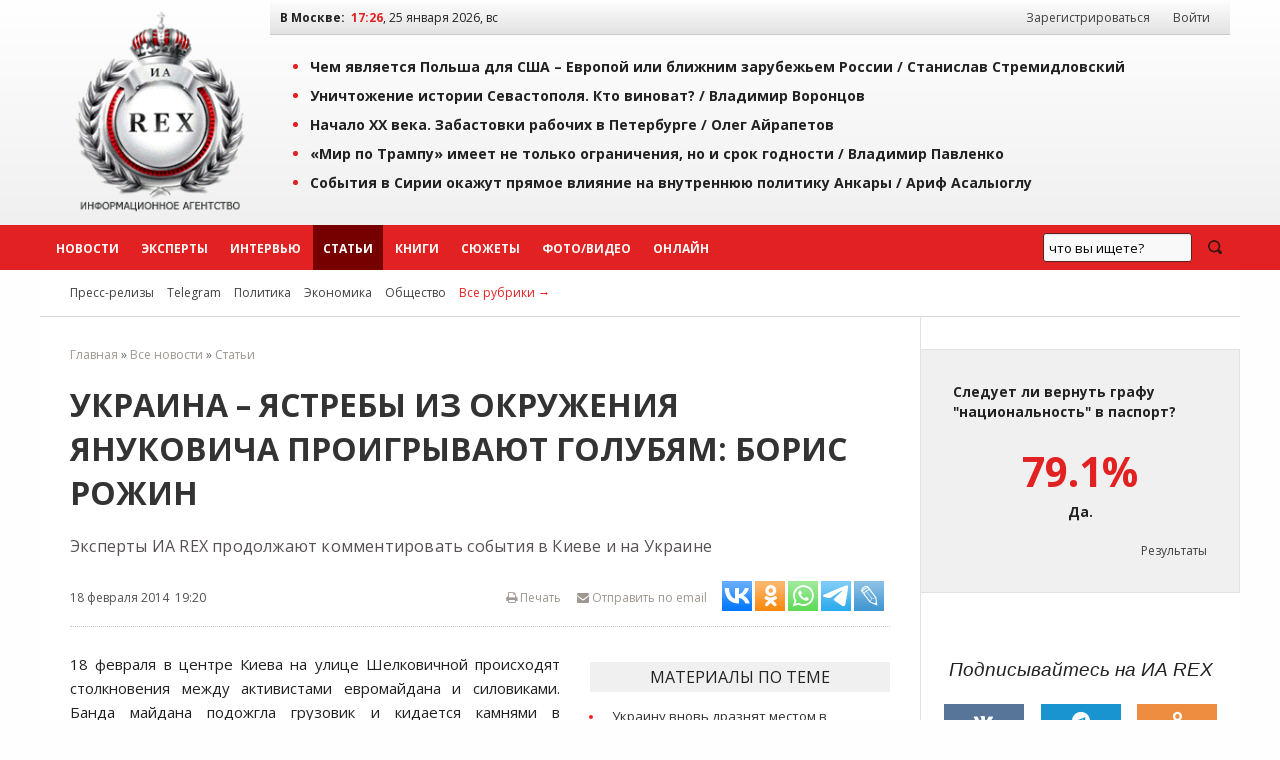

--- FILE ---
content_type: text/html; charset=windows-1251
request_url: https://iarex.ru/articles/45340.html
body_size: 14441
content:
<!DOCTYPE html PUBLIC "-//W3C//DTD XHTML 1.0 Transitional//EN" "http://www.w3.org/TR/xhtml1/DTD/xhtml1-transitional.dtd">
<html xmlns="http://www.w3.org/1999/xhtml" xml:lang="ru" lang="ru">
    <head>
        <title>Украина – ястребы из окружения Януковича проигрывают голубям: Борис Рожин / ИА REX</title>
        
        <meta http-equiv="Content-Type" content="text/html; charset=windows-1251" />
        <meta name="keywords" content="экспертное мнение, экономика, аналитика, социология, политика, новости, регионы, рэкс, рекс, rex" />
        <meta name="description" content="Эксперты ИА REX продолжают комментировать события в Киеве и на Украине" />
        <meta name="copyright" lang="ru" content="ИА REX" />

        <meta name="zen-verification" content="ZIDqSWwKpawmValkUvlhNtsAUU73qF8EQsFNGKleWK0U6pormxi0L0B70jFQhtbM" />
        <meta name="yandex-verification" content="7bf1a5f3a9386ecc" />
        <meta name="yandex-verification" content="8f4795a300bedc0a" />
        <meta name="mailru-verification" content="f0d72fb19161eeaf" />
        

        <meta property="og:image"     content="//iarex.ru/images/logo_rex.jpg" />
        <meta property="og:url"         content="https://iarex.ru/articles/45340.html">
        <meta property="og:title"       content="Украина – ястребы из окружения Януковича проигрывают голубям: Борис Рожин / ИА REX">
        <meta property="og:description" content="Эксперты ИА REX продолжают комментировать события в Киеве и на Украине">
        <meta property="og:locale"      content="ru_RU">
        <meta property="og:type"        content="article">
        
        <link rel="icon" type="image/svg+xml" href="/favicons/favicon.svg">
        <link rel="icon" type="image/png" href="/favicons/48.png" sizes="48x48">
        <link rel="icon" type="image/png" href="/favicons/128.png" sizes="128x128">
        <link rel="icon" type="image/png" href="/favicons/256.png" sizes="256x256">
        <link rel="apple-touch-icon" type="image/png" href="/favicons/apple-touch-icon.png">

        <link rel="canonical" href="https://iarex.ru/articles/45340.html" />
                
        <link rel="alternate" type="application/rss+xml" title="RSS-лента ИА REX" href="https://feeds.feedburner.com/iarex/" />

        <link rel="preload" href="https://iarex.ru/css/fundation/foundation.min.css" as="style" />
        <link rel="preload" href="https://iarex.ru/css/fundation/foundation.min.js" as="script" />
        <link rel="preload" href="https://fonts.googleapis.com/css?family=Open+Sans+Condensed:300,700|Open+Sans:400,400i,700&subset=cyrillic-ext" as="style" />
        <link rel="preload" href="https://iarex.ru/style.css?04273" as="style" />

        <link rel="stylesheet" href="https://fonts.googleapis.com/css?family=Open+Sans+Condensed:300,700|Open+Sans:400,400i,700&subset=cyrillic-ext" />
        <link rel="stylesheet" type="text/css" href="https://iarex.ru/css/fundation/foundation.min.css" />
        <link rel="stylesheet" type="text/css" href="https://iarex.ru/style.css?03283" />

        <script src="//ajax.googleapis.com/ajax/libs/jquery/1.8.2/jquery.min.js"></script> <!-- Jquery -->
        <script type="text/javascript" src="/plugins/colorbox/jquery.colorbox-min.js"></script> <!-- Colorbox -->
        <script src="https://iarex.ru/css/fundation/foundation.min.js"></script> <!-- Zurb Foundation -->
        <link rel="stylesheet" type="text/css" href="/colorbox.css" />

        
        <!-- Yandex.Metrika counter -->
<script type="text/javascript" >
   (function(m,e,t,r,i,k,a){m[i]=m[i]||function(){(m[i].a=m[i].a||[]).push(arguments)};
   m[i].l=1*new Date();
   for (var j = 0; j < document.scripts.length; j++) {if (document.scripts[j].src === r) { return; }}
   k=e.createElement(t),a=e.getElementsByTagName(t)[0],k.async=1,k.src=r,a.parentNode.insertBefore(k,a)})
   (window, document, "script", "https://mc.yandex.ru/metrika/tag.js", "ym");

   ym(1676977, "init", {
        clickmap:true,
        trackLinks:true,
        accurateTrackBounce:true
   });
</script>
<noscript><div><img src="https://mc.yandex.ru/watch/1676977" style="position:absolute; left:-9999px;" alt="" /></div></noscript>
<!-- /Yandex.Metrika counter -->            <!-- Yandex.RTB -->
            <script>window.yaContextCb=window.yaContextCb||[]</script>
            <script src="https://yandex.ru/ads/system/context.js" async></script>

            <script type="text/javascript" src="//static.wi-fi.ru/mtt/banners/libs/1.7.1/all.js"></script>
            </head>

    <body>

                <!-- Rating@Mail.ru counter -->
        <script type="text/javascript">
            var _tmr = window._tmr || (window._tmr = []);
            _tmr.push({id: "2375899", type: "pageView", start: (new Date()).getTime()});
            (function (d, w, id) {
              if (d.getElementById(id)) return;
              var ts = d.createElement("script"); ts.type = "text/javascript"; ts.async = true; ts.id = id;
              ts.src = "https://top-fwz1.mail.ru/js/code.js";
              var f = function () {var s = d.getElementsByTagName("script")[0]; s.parentNode.insertBefore(ts, s);};
              if (w.opera == "[object Opera]") { d.addEventListener("DOMContentLoaded", f, false); } else { f(); }
            })(document, window, "topmailru-code");
        </script>
        <noscript><div><img src="https://top-fwz1.mail.ru/counter?id=2375899;js=na" style="border:0;position:absolute;left:-9999px;" alt="Top.Mail.Ru" /></div></noscript>
        <!-- //Rating@Mail.ru counter -->
        <!--LiveInternet counter-->
        <script type="text/javascript">
            <!--
            new Image().src = "//counter.yadro.ru/hit?r"+escape(document.referrer)+((typeof(screen)=="undefined")?"":";s"+screen.width+"*"+screen.height+"*"+(screen.colorDepth?screen.colorDepth:screen.pixelDepth))+";u"+escape(document.URL)+";"+Math.random();
            //-->
        </script>
        <!--/LiveInternet-->

        <div class="wrapper-top">
            <div class="topheader">

                <table width="100%" border="0" cellpadding="0" cellspacing="0">
                    <tr>
                        <td style="width:220px;padding:0;">
                            <div style="text-align:center;padding:.5rem;">
                                <a href="https://iarex.ru/" target="_self"><img src="/images/logo_rex.png" style="width:175px;height:207px;" alt="Информационное агентство REX" id="logo" /></a>
                            </div>
                        </td>
                        <td>
                            <div class="toprightfon">
                                <table width="100%" cellspacing="0" cellpadding="0">
                                    <tr>
                                        <td><b>В Москве:</b> &nbsp;<span id="clocks"> </span></td>
                                        <td style="width:350px;text-align:right;">
                                            <div id="usermenu">
                                                                                                    <a class="menuurl" href="/registration/">Зарегистрироваться</a> <a class="menuurl inline" href="#login">Войти</a>
                                                                                            </div>
                                        </td>
                                    </tr>
                                </table>
                            </div>
                            <div class="top">
                                    <ul><li><a href="/articles/152179.html?utm_referrer=top" onclick="ym(1676977,'reachGoal','top'); return true;">Чем является Польша для США – Европой или ближним зарубежьем России / <span style="/*color:#e22222;*/">Станислав Стремидловский</span></a></li><li><a href="/articles/152177.html?utm_referrer=top" onclick="ym(1676977,'reachGoal','top'); return true;">Уничтожение истории Севастополя. Кто виноват? / <span style="/*color:#e22222;*/">Владимир Воронцов</span></a></li><li><a href="/articles/152176.html?utm_referrer=top" onclick="ym(1676977,'reachGoal','top'); return true;">Начало XX века. Забастовки рабочих в Петербурге / <span style="/*color:#e22222;*/">Олег Айрапетов</span></a></li><li><a href="/articles/152174.html?utm_referrer=top" onclick="ym(1676977,'reachGoal','top'); return true;">«Мир по Трампу» имеет не только ограничения, но и срок годности / <span style="/*color:#e22222;*/">Владимир Павленко</span></a></li><li><a href="/articles/152159.html?utm_referrer=top" onclick="ym(1676977,'reachGoal','top'); return true;">События в Сирии окажут прямое влияние на внутреннюю политику Анкары / <span style="/*color:#e22222;*/">Ариф Асалыоглу</span></a></li></ul>                            </div>
                        </td>
                    </tr>
                </table>

            </div>
        </div>
        <div id="menu" class="horizontal-menu">
            <div class="wrapper-nobg">
                <div id="top-menu">
                    <ul class="menu-list">
                        <li class="menuitem2"><a class="menuurl  " href="https://iarex.ru/news/">Новости</a></li>
                        <li class="menuitem2"><a class="menuurl " href="https://iarex.ru/experts/">Эксперты</a></li>
                        <li class="menuitem2"><a class="menuurl " href="https://iarex.ru/interviews/">Интервью</a></li>
                        <li class="menuitem2"><a class="menuurl msel" href="https://iarex.ru/articles/">Статьи</a></li>
                        <li class="menuitem2"><a class="menuurl " href="https://iarex.ru/books/">Книги</a></li>
                        <li class="menuitem2"><a class="menuurl " href="https://iarex.ru/themes/">Сюжеты</a></li>
                        <li class="menuitem2"><a class="menuurl " href="https://iarex.ru/media/">Фото/Видео</a></li>
                        <li class="menuitem2"><a class="menuurl " href="https://iarex.ru/onlines/">Онлайн</a></li>
                    </ul>
                    <div id="searchbar" style="width:200px;height:45px;float:right;">
                        <div class="ya-site-form ya-site-form_inited_no" onclick="return {'action':'https://iarex.ru/search/','arrow':false,'bg':'transparent','fontsize':13,'fg':'#000000','language':'ru','logo':'rb','publicname':'test-search-12345','suggest':true,'target':'_self','tld':'ru','type':3,'usebigdictionary':true,'searchid':2024841,'webopt':false,'websearch':false,'input_fg':'#000000','input_bg':'#ffffff','input_fontStyle':'normal','input_fontWeight':'normal','input_placeholder':'что вы ищете?','input_placeholderColor':'#000000','input_borderColor':'#7f9db9'}"><form action="http://yandex.ru/sitesearch" method="get" target="_self"><input type="hidden" name="searchid" value="2024841"/><input type="hidden" name="l10n" value="ru"/><input type="hidden" name="reqenc" value=""/><input type="search" name="text" value=""/><input type="submit" value="Найти"/></form></div>
                        <style type="text/css">.ya-page_js_yes .ya-site-form_inited_no { display: none; }</style><script type="text/javascript">(function(w,d,c){var s=d.createElement('script'),h=d.getElementsByTagName('script')[0],e=d.documentElement;if((' '+e.className+' ').indexOf(' ya-page_js_yes ')===-1){e.className+=' ya-page_js_yes';}s.type='text/javascript';s.async=true;s.charset='utf-8';s.src=(d.location.protocol==='https:'?'https:':'http:')+'//site.yandex.net/v2.0/js/all.js';h.parentNode.insertBefore(s,h);(w[c]||(w[c]=[])).push(function(){Ya.Site.Form.init()})})(window,document,'yandex_site_callbacks');</script>
                    </div>
                    <style type="text/css">
                        #ya-site-form0 {height:100%;}
                        #ya-site-form0 .ya-site-form__search-input {padding:10px;}
                        #ya-site-form0 .ya-site-form__form .ya-site-form__input-text {line-height:14px;padding:5px;}
                        #ya-site-form0 .ya-site-form__submit_type_image {background:url("/images/icons/search2.png") no-repeat 0 0;height:15px;width:20px;}
                        #ya-site-form0 .ya-site-form__form .ya-site-form__input-text {background:#F9F9F9 !important;border:1px solid #592323 !important;}
                        #ya-site-form0 .ya-site-form__form .ya-site-form__input-text:focus {background:#FFF !important;border:1px solid #592323 !important;box-shadow:0 0 2px #F0F0F0 !important;transitions:0.6s !important;}
                        #ya-site-form0 .ya-site-form__submit_type_image:hover {background:url("/images/icons/search2.png") no-repeat 0 -15px;height:15px;width:20px;}
                        #ya-site-form0 .ya-site-form__submit {margin: 0 0 0 15px;}
                    </style>
                </div>
            </div>
        </div>

        <div class="wrapper">
            <div id="nav2">
                <span id="rubrics">
                <a href="https://iarex.ru/press-release/" class="rubricsurl">Пресс-релизы</a>
                                    <a href="/telegram/" class="rubricsurl">Telegram</a>
                                    <a href="/policy/" class="rubricsurl">Политика</a>
                                    <a href="/economy/" class="rubricsurl">Экономика</a>
                                    <a href="/society/" class="rubricsurl">Общество</a>
                                    <a href="https://iarex.ru/rubrics/" class="rubricsurl" style="color:#e22222;">Все рубрики&nbsp;&rarr;</a>
                </span>
            </div>
            <div>
                <table width="100%" border="0" cellpadding="0" cellspacing="0" id="article">
                    <tr><td>
                        <div id="tdcc"><div id="centrblock">
    <div class="breadcrumbs">
<a href="/">Главная</a> &raquo; <a href="/news/" >Все новости</a> &raquo; <a href="/articles/" >Статьи</a>    </div>
    <div id="content" itemscope  itemtype="http://schema.org/NewsArticle">
        <meta itemprop="genre" content="news"/>
        <meta itemprop="inLanguage" content="ru"/>
        <meta itemprop="dateCreated" content="2014-02-18T19:20:00">
        <meta itemprop="datePublished" content="2014-02-18T19:20:00">
        <meta itemprop="dateModified" content="2014-02-18T19:20:00">
        <meta itemprop="publisher" content="ИА REX" itemscope="">
    <h1 itemprop="headline">Украина – ястребы из окружения Януковича проигрывают голубям: Борис Рожин</h1>
        <div class="news-anons">Эксперты ИА REX продолжают комментировать события в Киеве и на Украине</div>    <div class="news-author" itemprop="author"></div>
    <div id="news-header">
        <div class="news-info">
            <span class="leftpos">18 февраля 2014 &nbsp;19:20</span>
            <span style="float:right;" id="sharelinks">
                <noindex>
                    <span style="float:right;">
                        <span><a id="toemail" href="mailto:?subject=Ссылка%20на%20материал%20ИА%20REX&body=https://iarex.ru/articles/45340.html"><i class="fa fa-envelope"></i> Отправить по email</a></span>

                            <script type="text/javascript">(function(w,doc) {
if (!w.__utlWdgt ) {
    w.__utlWdgt = true;
    var d = doc, s = d.createElement('script'), g = 'getElementsByTagName';
    s.type = 'text/javascript'; s.charset='UTF-8'; s.async = true;
    s.src = ('https:' == w.location.protocol ? 'https' : 'http')  + '://w.uptolike.com/widgets/v1/uptolike.js';
    var h=d[g]('body')[0];
    h.appendChild(s);
}})(window,document);
</script>
<div data-mobile-view="false" data-share-size="30" data-like-text-enable="false" data-background-alpha="0.0" data-pid="1467730" data-mode="share" data-background-color="#ffffff" data-hover-effect="scale" data-share-shape="rectangle" data-share-counter-size="10" data-icon-color="#ffffff" data-mobile-sn-ids="tm.wh.vb.fb.vk.tw.ok.em." data-text-color="#000000" data-buttons-color="#ffffff" data-counter-background-color="#ffffff" data-share-counter-type="separate" data-orientation="horizontal" data-following-enable="false" data-sn-ids="vk.ok.wh.tm.lj." data-preview-mobile="false" data-selection-enable="true" data-exclude-show-more="true" data-share-style="2" data-counter-background-alpha="1.0" data-top-button="false" class="uptolike-buttons" ></div>
                    </span>

                    <a href="/" onClick="printtext(45340); return false;" onFocus="this.blur();" id="page-print" title="Версия для печати"><i class="fa fa-print"></i> Печать</a>
                </noindex>
            </span>
        </div>
    </div>
    


        
                <div id="art-links" class="alinks">
                <div class="block-tpt2" class="13.58.245.35">
                    <div id="btm"><div class="bigtext">Материалы по теме</div>
                    <ul><li><a href="/articles/118816.html?utm_referrer=rex&utm_source=more-inside" class="newsinart">Украину вновь дразнят местом в Евросоюзе</a></li><li><a href="/articles/118780.html?utm_referrer=rex&utm_source=more-inside" class="newsinart">«Креативная» формула ЕС: Орбан вышел, Украина вошла</a></li><li><a href="/news/118291.html?utm_referrer=rex&utm_source=more-inside" class="newsinart">На Украине рассказали, что власти готовы сделать ради членства в Евросоюзе</a></li></ul>
                </div></div>
                </div><!-- time: 0.0316 сек. -->
        <div id="text" itemprop="articleBody"><p>18 февраля в центре Киева на улице Шелковичной происходят столкновения между активистами евромайдана и силовиками. Банда майдана подожгла грузовик и кидается камнями в представителей МВД. В ответ милиция бросает шумовые гранаты и пытается отогнать горящий грузовик от жилых домов. Уже известно как минимум о <a rel="nofollow" target="_blank" href="http://crime.in.ua/news/20140218/vogon-protest">десяти пострадавших</a>: трёх протестующих и семи бойцах ВВ. По словам очевидцев, под Верховной Радой уже много пострадавших протестующих, но точное количество пока никто сказать не может. В офис Партии регионов (<a rel="nofollow" target="_blank" href="http://crime.in.ua/sites/default/files/styles/large/public/field/image/pr-ofis-20140218e.jpg?itok=4dSoyXt8">фото</a>) на улице Липской в Киеве бросили "коктейль Молотова". Огонь быстро потушили. Горят шины, взрываются светошумовые гранаты, летят камни, стрельба с обеих сторон. Есть сообщения о погибших.</p>
<p>Эксперты <strong><a href="https://iarex.ru/">ИА REX</a></strong> продолжают комментировать события в Киеве и на Украине.</p>
<p><strong>Борис Рожин</strong>, публицист:</p>
<!-- other-pos-0 -->
<p>Пока под стенами парламента продолжается бодание силовиков с митинговой пехотой, проясняются контуры ситуации с пересмотром конституции. </p>
<p>1. Оппозиция подавала свой проект, который она требовала принять сегодня же. То что возврат к конституции проходит в обрамление драк и метания камней, очень рельефно дополняет образ украинской "недогосударственности".</p>
<p>2. Сам проект утром не был зарегистрирован и не мог быть поставлен на голосование, а попытки спикера Рыбака затянуть дело, обернулись полным параличём работы Верховной Рады. Это собственно и послужило сигналом для активизации уличного шантажа. Уверен, что если бы регионалы утром дружно проголосовали бы за оппозиционный проект, ничего бы не было.</p>
<blockquote>
<p>3. Начавшиеся беспорядки рядом с Верховной Радой и паралич парламента, привели к тому, что депутаты ПР и КПУ с попутными драками с оппозиционными депутатами, покинули парламент. Выглядит это конечно немного комично, когда парламентское большинство имеющее под контролем превосходящие силовые инструменты, пасует перед таким примитивным шантажом и насилием.</p>
</blockquote>
<p>4. При это все три вождя оппозиции заявили, что или Янукович приказывает своей фракции голосовать так как надо оппозиции или будет то, что сейчас показывают на улицах Киева. То есть прямо признаются, что происходящее есть следствие их линии направленной на немедленный переход к Конституции 2004 года.</p>
            <div class="text-readmore">
                <h4>БУДЬТЕ В КУРСЕ</h4>
                <ul><li><span class="timedate">18.02.14</span> &nbsp; <a href="https://iarex.ru/news/45338.html?utm_source=article" target="_blank">При захвате офиса Партии регионов в Киеве убиты два сотрудника</a></li><li><span class="timedate">18.02.14</span> &nbsp; <a href="https://iarex.ru/interviews/45336.html?utm_source=article" target="_blank">Украина – банды майдана атакуют парламент и грабят квартиры в центре Киева: мнения</a></li><li><span class="timedate">18.02.14</span> &nbsp; <a href="https://iarex.ru/articles/45334.html?utm_source=article" target="_blank">Украина – радикалы используют опыт нацистов: Олег Царёв</a></li><li><span class="timedate">18.02.14</span> &nbsp; <a href="https://iarex.ru/news/45331.html?utm_source=article" target="_blank">Ремонт разграбленной КГГА оплатит народ работающих регионов Украины: Александр Белковский</a></li>
                </ul>
<!-- other-pos-1 -->
            </div>
<p>5. Соответственно, проскочив вилку с законом об амнистии, Януковича загоняют в новую вилку с проектом конституции, где оба решения - силовой разгон и капитуляция, заведомо для него неприемлемы.</p>
<p> 6. При этом, в стане сторонников действующей власти на удивление стремительно раздались голоса, что надо пойти на поводу у оппозиции. Спонсируемый Россией <strong>Медведчук</strong> уже заявил <a rel="nofollow" target="_blank" href="http://www.rbc.ua/rus/news/politics/medvedchuk-podderzhal-vozvrat-k-konstitutsii-2004-goda-18022014143500">rbc</a>, что другого способа, кроме как выполнить требования оппозиции, у власти уже нет. Кого-то подобное может удивить, но это же Украина.</p>
<p>7. При этом очевидно, что лишившись полномочий полученных с 2010 года, Янукович утеряют многие рычаги контроля над ситуацией и усугубит и без того сложное положение. Стоит ли удивляться. что несмотря на все разговоры о том, что надо согласовывать позиции по конституционному акту, ни Янукович, ни Партия Регионов не спешат форсировать этот вопрос, понимая что с решением его в пользу оппозиции, утеря власти нынешними её хозяевами, станет лишь вопросом ближайших месяцев.</p>
<p>8. Тем не менее, давление судя по всему возымело действие и законопроект после обеда таки был внесен <a rel="nofollow" target="_blank" href="http://www.rbcdaily.ru/world/562949990586832">rbcdaily</a> и зарегистрирован. И если в такой последовательности событий депутаты ПР и КПУ вернутся и проголосуют, то образуется картинка, когда уличные беспорядки приносят скорый эффект, что прямо таки вопиёт к повторению этой нехитрой схемы вновь и вновь.</p>
<p>9. Пока не ясно, будет ли он сегодня проголосован, но есть мнение, что пока этого не произойдёт, спектакль на улицах будет продолжаться. Как уже говорилось в комментариях к закону об амнистии, единственное чему он наверняка послужит, так это убеждению оппозиции в том, что законом можно подтереться.</p>
<!-- other-pos-2 -->
<p>10. Самое интересное, что если закон проголосуют, то будет велик соблазн повторить спектакль на бис, только чуть-чуть подправив требования. "Янукович должен отдать оппозиции возможность формировать правительство, это единственный способ избежать эскалации насилия на улицах". "Янукович должен объявить досрочные выборы в парламент, это единственный способ избежать эскалации насилия на улицах" и наконец "Янукович должен уйти в отставку и объявить досрочные выборы президента, это единственный способ избежать эскалации насилия на улицах".</p>
<p>На деле способ не единственный и альтернатива конечно же есть, и это полный силовой разгон, с арестом всех оппозиционных лидеров, введением ЧП и прочими подобными вещами. Но в силу давления с Запада, Янукович на это не пойдёт, даже имея все возможности для этого. Поэтому он продолжает придерживаться тактики лавирования оттягивая решение. Некоторые считают, что это делается, чтобы не подпортить Путину Олимпиаду в Сочи, а вот потом. Я не думаю, что это решающий фактор, так как вряд ли Янукович ставит медийные издержки Путина выше собственного политического выживания.</p>
<p>Оппозиция это прекрасно понимает и нынешний спектакль в центре Киева показывают прежде всего для Януковича склоняя к парламентской капитуляции, так как значительная часть фракции голосовать за оппозиционный вариант не хочет. При этом распускаемые самой оппозицией слухи о снайперах, введение ЧП и разгоне, являются прощупыванием позиции властей - если чиновники как обычно начинают оправдываться и опровергать, то всё в порядке и можно продолжать, пока ястребы из окружения Януковича очевидно проигрывают голубям.</p>
<p>Разумеется, данный шантаж уже открыто поддерживается в западных СМИ, где в насилии обвиняют само собой режим Януковича, который в очередной раз напал на мирных демонстрантов. Я бы сильно удивился, если бы подача была иной.</p><div class="subscription">
<div>Подписывайтесь на наш канал в <a href="tg://resolve?domain=iarexru" rel="nofollow" target="_blank">Telegram</a> или в <a href="https://dzen.ru/iarex" target="_blank" rel="nofollow">Дзен</a>.</div>
<div>Будьте всегда в курсе главных событий дня.</div>
</div></div><div style="margin:20px 0;clear:both;display:inline-block;width:100%;"><span class="content-exp"><a href="/experts/151.html" class="nameexpert"><img src="https://photo.iarex.ru/insimgs/201340/efbe2df6d1ff.jpg" height="40" width="30" alt="Рожин Борис" title="Рожин Борис" />Рожин Борис</a></span></div>


    </div>


    <div id="content-info">
        <div class="content-info-block-45">
            <span class="content-info-label">Источник:</span>
            <span class="content-info-content"><b><a href="https://iarex.ru/news/45340.html" class="primary" target="_self">ИА REX</a></b></span>
        </div>
        <div class="content-info-block-55">
            <span class="content-info-label"><i class="fa fa-link"></i> Ссылка:</span>
            <span class="content-info-content"><a href="https://www.iarex.ru/articles/45340.html" class="primary" target="_self">https://iarex.ru/articles/45340.html</a></span>
        </div>
        <div class="content-info-block-45">
            <span class="content-info-label">Рубрики:</span>
            <span class="content-info-content"><a href="/policy/" class="silent" target="_self">Политика</a></span>
        </div>
        <div class="content-info-block-55">
            <span class="content-info-label"><i class="icon-tag"></i>Теги:</span>
            <span class="content-info-content"><a href="/keywords/3916.html" class="silent" target="_self">Борис Рожин</a>, <a href="/keywords/12.html" class="silent" target="_self">Владимир Путин</a></span>
        </div>
    </div>
<div><!-- Sparrow -->
<script type="text/javascript" data-key="246fd89796299b9af42e8093e81cc124">
    (function(w, a) {
        (w[a] = w[a] || []).push({
            'script_key': '246fd89796299b9af42e8093e81cc124',
            'settings': {
                'w': 29536,
                'sid': 10771
            }
        });
        if(!window['_Sparrow_embed']) {
            var node = document.createElement('script'); node.type = 'text/javascript'; node.async = true;
            node.src = 'https://widget.sparrow.ru/js/embed.js';
            (document.getElementsByTagName('head')[0] || document.getElementsByTagName('body')[0]).appendChild(node);
        } else {
            window['_Sparrow_embed'].initWidgets();
        }
    })(window, '_sparrow_widgets');
</script>
<!-- /Sparrow --></div>
<div id="comments-block">
<h3 style="clear:both;">Комментарии читателей (1):</h3><div id="commpost"><a name="comm"></a>        <div class="text"><div id="save"><a href="#login" id="y" class="button inline cboxElement">Добавить комментарий</a></div>
        </div>
</div>
<div id="comments">                    <div id="comm_12731" class="communit egg">
                    <div class="commheader">
                    <div class="iarexuser">
                    <a href="//iarex.ru/user2084.html" class="mnik">zika</a><div class="karma">Карма: 7</div>                    </div>

                    </div>
                    <div class="comm_text">
                        <div class="comminfo">18.02.2014 20:54, #12731</div>
            Перестрелять всех майданутых!!!                    </div>

                                    </div>
                </div></div>

    </div>

</div>

</div>
                        </div></td>
                        <td id="tdright">

            <noindex>

<!-- Cached copy, generated 17:23 -->

        <div class="poll-release">
            <div class="question">Следует ли вернуть графу "национальность" в паспорт?</div>
            <div class="answer"><span>79.1%</span> Да.</div>
            <div class="result"><a href="/votings/234.html">Результаты</a></div>
        </div>
        
<div id="icons" class="centered">
    <div class="h3"><i>Подписывайтесь на ИА REX</i></div>
    <a target="_blank" rel="nofollow" title="Страница ИА REX в Вконтакте" href="https://vk.com/iarex" class="social-icon vk"><i class="fa fa-vk"></i></a>
    <a target="_blank" rel="nofollow" title="Канал ИА REX в Telegram" href="tg://resolve?domain=iarexru" class="social-icon tg"><i class="fa fa-telegram"></i></a>
    <a target="_blank" rel="nofollow" title="Группа ИА REX на Одноклассниках" href="https://ok.ru/group/52992700645489" class="social-icon ok"><i class="fa fa-odnoklassniki"></i></a>
    <a target="_blank" rel="nofollow" title="LiveJournal" href="https://iarex.livejournal.com/" class="social-icon lj"><i class="fa fa-lj">&nbsp;</i></a>
    <a target="_blank" rel="nofollow" title="Дзен" href="https://dzen.ru/iarex" class="social-icon zen"><i class="fa fa-zen">&nbsp;</i></a>
    <a target="_blank" rel="nofollow" title="RSS ИА REX" href="https://feeds.feedburner.com/iarex/" class="social-icon rss"><i class="fa fa-rss"></i></a>
</div>
</noindex>
<div>
<div><!-- Sparrow -->
<script type="text/javascript" data-key="badc93fe6e7962936c7f7d5ad32f69e4">
    (function(w, a) {
        (w[a] = w[a] || []).push({
            'script_key': 'badc93fe6e7962936c7f7d5ad32f69e4',
            'settings': {
                'w': 29539,
                'sid': 10771
            }
        });
        if(!window['_Sparrow_embed']) {
            var node = document.createElement('script'); node.type = 'text/javascript'; node.async = true;
            node.src = 'https://widget.sparrow.ru/js/embed.js';
            (document.getElementsByTagName('head')[0] || document.getElementsByTagName('body')[0]).appendChild(node);
        } else {
            window['_Sparrow_embed'].initWidgets();
        }
    })(window, '_sparrow_widgets');
</script>
<!-- /Sparrow --></div></div>

<div style="display:flex;flex-direction:column;position:sticky;top:2rem;">
</div>
                        </td>
                    </tr>
                </table>
            </div>
            </div>
<noindex>
<div class="horizontal-menu-bottom">
    <div class="wrapper-nobg">
        <div id="footer-menu">
        </div>
    </div>
</div>
<div class="wrapper-bottom">
    <div class="footer">
            <div id="nav-bottom">
    <div class="nav-bottom-block">
    <dl class="nav-bottom-list">
        <dt>Новости по регионам</dt>
        <dd><a href="/fd-all/">Россия</a></dd>
        <dd><a href="/fd-non/ukraine/">Украина</a></dd>
        <dd><a href="/fd-non/belarus/">Белоруссия</a></dd>
        <dd><a href="/fd-non/kazakhstan/">Казахстан</a></dd>
    </dl>
    </div>
    <div class="nav-bottom-block">
    <dl class="nav-bottom-list">
        <dt>Эксперты</dt>
        <dd><a href="/experts/">Эксперты ИА REX</a></dd>
        <dd><a href="/expert_opinions/">Комментарии экспертов</a></dd>
        <dd><a href="/become_expert/">Стать экспертом</a></dd>
    </dl>
    </div>
    <div class="nav-bottom-block">
    <dl class="nav-bottom-list">
        <dt>Подписки</dt>
        <dd><a rel="nofollow" href="http://feedburner.google.com/fb/a/mailverify?uri=iarex&amp;loc=ru_RU">Подписка по email</a></dd>
    </dl>
    </div>
    <div class="nav-bottom-block">
    <dl class="nav-bottom-list">
        <dt>Сотрудничество</dt>
        <dd><a href="/contacts/">Контакты</a></dd>
        <dd><a href="/partners/">Партнёры</a></dd>
        <dd><a href="/price/">Реклама</a></dd>
    </dl>
    </div>
    <div style="text-align: right; margin-top: 20px;">
<noindex>
<!--LiveInternet logo-->
<a href="https://www.liveinternet.ru/stat/iarex.ru/" target="_blank" rel="nofollow"><img src="//counter.yadro.ru/logo?21.2" title="LiveInternet: показано число просмотров за 24 часа, посетителей за 24 часа и за сегодня" alt="" border="0" width="88" height="31"/></a><br />
<!--/LiveInternet-->
<!-- begin of Top100 code -->

<a href="https://top100.rambler.ru/navi/2247242/" target="_blank">
<img src="https://counter.rambler.ru/top100.cnt?2247242" alt="Rambler's Top100" border="0" rel="nofollow" /><br />
</a>

<!-- end of Top100 code -->
<a href="https://yandex.ru/cy?base=0&amp;host=iarex.ru" target="_blank"><img src="https://www.yandex.ru/cycounter?iarex.ru" width="88" height="31" alt="Индекс цитирования" border="0" /></a>
<br />
</noindex>
    </div>
    </div>
        <!-- Блок информера -->
        <div  id="footertxt">

        <p style="padding:1rem;">На информационном ресурсе ИА REX применяются рекомендательные технологии. <a href="https://iarex.ru/rules/recommendation-technologies/">Правила применения рекомендательных технологий</a>.</p>
        <div style="padding:1rem;">В России запрещены организации Легион «Свобода России» («Легион Свобода России»), «Чеченская Республика Ичкерия», «Правый сектор», «Азов» (батальон «Азов», полк «Азов»), «Айдар», «Национальный корпус», «Украинская повстанческая армия» (УПА), «Исламское государство» («Исламское Государство Ирака и Сирии», «Исламское Государство Ирака и Леванта», «Исламское Государство Ирака и Шама», ИГ, ИГИЛ, ДАИШ), «Джабхат Фатх аш-Шам»,  «Священная война» («Аль-Джихад» или «Египетский исламский джихад»), «Джабхат ан-Нусра», «Хайят Тахрир-аш-Шам», «Аль-Каида», «Аш-Шабаб», «УНА-УНСО», «Движение Талибан», «Братья-мусульмане» («Аль-Ихван аль-Муслимун»), «Меджлис крымско-татарского народа», «Хизб ут-Тахрир», «Имарат Кавказ» («Кавказский Эмират»), «Исламский джихад – Джамаат моджахедов», «Нурджулар», «Таблиги Джамаат», «Лашкар-И-Тайба», «Исламская партия Туркестана», «Исламское движение Узбекистана», «Исламское движение Восточного Туркестана» (ИДВТ), «Джунд аш-Шам», «АУМ Синрике», «Братство» Корчинского, «Тризуб им. Степана Бандеры», «Организация украинских националистов» (ОУН), международное общественное движение ЛГБТ.</div>

<div id="disclmr" style="padding:1rem;">
«Голос Америки», «Левада-Центр», «Idel.Реалии», Кавказ.Реалии, Крым.Реалии, Телеканал Настоящее Время, Татаро-башкирская служба Радио Свобода (Azatliq Radiosi), Радио Свободная Европа/Радио Свобода (PCE/PC), "Сибирь.Реалии", Фонд Беллингкет (Stichting Bellingcat), Фонд борьбы с коррупцией (ФБК), «Международное историко-просветительское, благотворительное и правозащитное общество «Мемориал» признаны в России иноагентами.</div>
                    <div id="footertxt-left" class="leftpos">
                <div><i class="fa fa-bug"></i> Нашли ошибку? Выделите текст, содержащий ошибку, и нажмите <kbd>Ctrl</kbd> + <kbd>Enter</kbd>.</div>                <p><strong>ИА&nbsp;REX&nbsp;&mdash; российское информационное агентство</strong></p>
<p>ИА&nbsp;REX&nbsp;&mdash; международное экспертное сообщество. Мы&nbsp;ориентированы на&nbsp;информирование аудитории о&nbsp;событиях в&nbsp;России и&nbsp;за&nbsp;рубежом, знакомим читателей с&nbsp;мнением независимых экспертов, их&nbsp;реакцией на&nbsp;эти события.</p>
<p>Редакция агентства не&nbsp;несёт ответственности за&nbsp;материалы опубликованные в&nbsp;разделе &laquo;Пресс-релизы&raquo;.</p>
<p>Допускается свободное некоммерческое использование материалов с&nbsp;обязательной ссылкой на&nbsp;<strong><a href="//iarex.ru/">ИА&nbsp;REX</a></strong>. Подробнее&nbsp;см. <a rel="copyright" href="//iarex.ru/rules/" target="_blank">правила использования</a>.</p>
<p><a rel="nofollow" href="https://www.reg.ru/?rlink=reflink-6351149"><img src="https://www.reg.ru/i/affiliate/hoster1_88x31.gif" border="0" alt="Мы выбрали хостинг от REG.ru" width="88" height="31" /></a></p>            </div>

                    <div id="footertxt-right" class="rightpos"><p>&copy;&nbsp;2009-2026 Информационное агентство REX</p>
<p>Свидетельство о регистрации СМИ выдано Федеральной службой по&nbsp;надзору в&nbsp;сфере связи, информационных технологий и&nbsp;массовых коммуникаций (Роскомнадзор).</p>
<table class="TblList" style="width: 100%;">
<tbody>
<tr>
<td><strong>Номер свидетельства</strong></td>
<td><strong>ИА № ФС 77 - 55032</strong></td>
</tr>
<tr>
<td>Дата регистрации</td>
<td>14.08.2013</td>
</tr>
<tr>
<td>Наименование СМИ</td>
<td>РЕКС / РЭКС / REX</td>
</tr>
<tr>
<td>Форма распространения</td>
<td>Информационное агентство&nbsp;</td>
</tr>
</tbody>
</table>
<p>Материалы агентства могут содержать информацию 18+</p></div>
        </div>
    </div>
    <div style="display:none;"><div id="login" style="margin:2rem;border:none;">
    <div class="row">
        <div class="small-12 medium-7 columns">
            <div class="h3">Войти в учетную запись</div>
            <form name="login" action="" method="post" class="small-12 columns" onSubmit="testlogin(this); return false;">
                <div class="row">
                    <div class="large-12 columns">
                        <label>Логин
                        <input type="text" id="log_site" name="log_site" maxlength="24" value="" />
                    </label></div>
                    <div class="large-12 columns">
                        <label>Пароль
                        <input type="password" id="pass_site" name="pass_site" maxlength="30" value="" />
                    </label></div>
                    <div class="large-12 columns">
                        <input id="remember_me" type="checkbox" name="mem_user" value="1" /> <label for="remember_me" class="label-inline">запомнить меня</label>
                    </div>
                    <div class="large-12 columns">
                        <button type="submit" id="submit_check" class="button" onClick="this.style.display='none'">Войти</button> <a href="/recoveryPassword/" class="button small hollow" style="border:none;">Напомнить пароль</a>
                    </div>
                </div>
            </form>
        </div>
        <div class="small-12 medium-5 columns">
            <div class="h3">Войти через соцсеть</div>
<script src="//ulogin.ru/js/ulogin.js"></script>
                        <div id="uLogin" data-ulogin="display=panel;theme=classic;fields=first_name,last_name,email,nickname;providers=google,vkontakte,mailru;hidden=;redirect_uri=https%3A%2F%2Fiarex.ru;mobilebuttons=0;"></div>
        </div>
    </div>
</div>
</div>
</div>
</noindex>

<script src="https://use.fontawesome.com/3375e14722.js"></script>
<script language="JavaScript"><!--
var today = new Date();
var time_local = new Date();
var time_host = new Date("Jan 25, 2026 17:26:09");
var dif = time_local.getTime()-time_host.getTime();
function TOfunc() {
var today = new Date();
    var arrmonth = new Array("января", "февраля", "марта", "апреля", "мая", "июня", "июля", "августа", "сентября", "октября", "ноября", "декабря");
    var arrday = new Array("вс", "пн", "вт", "ср", "чт", "пт", "сб");
    today.setTime(today.getTime()-dif);
    smonthNow = arrmonth[today.getMonth()];
    namedayNow = arrday[today.getDay()];
    refresh=60-today.getSeconds();
    TO = window.setTimeout( "TOfunc()", refresh*1000);
    function ad0 (x) {return ((x < 10) ? '0' : '') + x}
    time="<b>"+ad0 (today.getHours())+":"+ad0 (today.getMinutes())+"</b>, "+today.getDate()+" "+smonthNow+" "+today.getFullYear()+", "+namedayNow;
document.getElementById("clocks").innerHTML = time;
}
TOfunc();
//--></script>
<script type="text/javascript">
    $(document).ready(function(){
        $('.invite').click(function(){
            let date = new Date(Date.now() + 86400e3);
            date = date.toUTCString();
            document.cookie = "rex_mobile=" + $(this).data('mobile') + "; domain=iarex.ru; expires=" + date + "; path=/;  secure";
            $('.invite-message').hide();
        });
        //$('.bxslider').bxSlider({video:true, useCSS:false, randomStart:true, mode:'fade', controls:false});
        $(".ajax").colorbox({iframe:true, width:"620px", height:"60%", maxWidth:"800px", maxHeight:"800px", onCleanup:function(){ parent.location.reload();}});
        $(".tpprf_content").colorbox();
        $(".gallery-item").colorbox({rel:'gallery-item'});
        $(".inline").colorbox({inline:true, width:"auto", maxWidth:"600px"});
        $(".cbox").colorbox({rel:'cbox'});

        //Example of preserving a JavaScript event for inline calls.
        $("#click").click(function(){
        return false;
        });
        $(".horizontal-menu").sticky({topSpacing:0});
      });
</script>
        <!-- <script type="text/javascript" src="/mistakes/mistakes.js"></script> -->
        <script type="text/javascript" src="/js/mylib.js"></script>
        <script type="text/javascript" src="/js/JsHttpRequest.js"></script>
</body>
</html>


--- FILE ---
content_type: application/javascript;charset=utf-8
request_url: https://w.uptolike.com/widgets/v1/version.js?cb=cb__utl_cb_share_1769351172266180
body_size: 396
content:
cb__utl_cb_share_1769351172266180('1ea92d09c43527572b24fe052f11127b');

--- FILE ---
content_type: application/javascript;charset=utf-8
request_url: https://w.uptolike.com/widgets/v1/widgets-batch.js?params=JTVCJTdCJTIycGlkJTIyJTNBJTIyMTQ2NzczMCUyMiUyQyUyMnVybCUyMiUzQSUyMmh0dHBzJTNBJTJGJTJGaWFyZXgucnUlMkZhcnRpY2xlcyUyRjQ1MzQwLmh0bWwlMjIlN0QlNUQ=&mode=0&callback=callback__utl_cb_share_176935117498369
body_size: 385
content:
callback__utl_cb_share_176935117498369([{
    "pid": "1467730",
    "subId": 0,
    "initialCounts": {"fb":0,"tw":0,"tb":0,"ok":0,"vk":0,"ps":0,"gp":0,"mr":0,"lj":0,"li":0,"sp":0,"su":0,"ms":0,"fs":0,"bl":0,"dg":0,"sb":0,"bd":0,"rb":0,"ip":0,"ev":0,"bm":0,"em":0,"pr":0,"vd":0,"dl":0,"pn":0,"my":0,"ln":0,"in":0,"yt":0,"rss":0,"oi":0,"fk":0,"fm":0,"li":0,"sc":0,"st":0,"vm":0,"wm":0,"4s":0,"gg":0,"dd":0,"ya":0,"gt":0,"wh":0,"4t":0,"ul":0,"vb":0,"tm":0},
    "forceUpdate": ["fb","ok","vk","ps","gp","mr","my"],
    "extMet": false,
    "url": "https%3A%2F%2Fiarex.ru%2Farticles%2F45340.html",
    "urlWithToken": "https%3A%2F%2Fiarex.ru%2Farticles%2F45340.html%3F_utl_t%3DXX",
    "intScr" : false,
    "intId" : 0,
    "exclExt": false
}
])